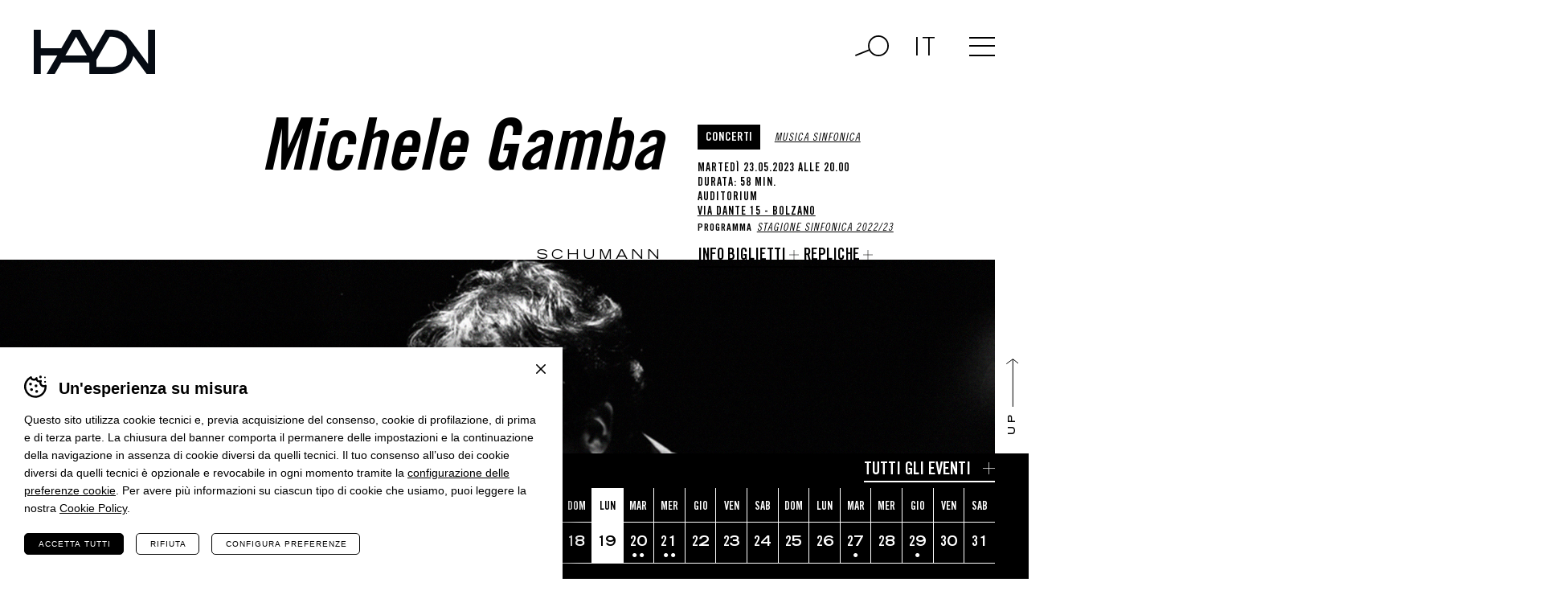

--- FILE ---
content_type: text/html; charset=UTF-8
request_url: https://www.haydn.it/eventi/michele-gamba
body_size: 13798
content:
<!DOCTYPE html>
<html lang="it-IT" class="no-js">
<head>
    <meta http-equiv="Content-Type" content="text/html; charset=utf-8" />
    		<meta name="viewport" content="width=device-width,initial-scale=1,user-scalable=yes" />
	    <meta name="format-detection" content="telephone=no" />
    			<!-- Google Tag Manager -->
			<script>(function(w,d,s,l,i){w[l]=w[l]||[];w[l].push({'gtm.start':
			new Date().getTime(),event:'gtm.js'});var f=d.getElementsByTagName(s)[0],
			j=d.createElement(s),dl=l!='dataLayer'?'&l='+l:'';j.async=true;j.src=
			'https://www.googletagmanager.com/gtm.js?id='+i+dl;f.parentNode.insertBefore(j,f);
			})(window,document,'script','dataLayer', 'GTM-WZBFTN9' );</script>
			<!-- End Google Tag Manager -->
		<meta name='robots' content='index, follow, max-image-preview:large, max-snippet:-1, max-video-preview:-1' />
<link rel="alternate" hreflang="it" href="https://www.haydn.it/eventi/michele-gamba" />
<link rel="alternate" hreflang="de" href="https://www.haydn.it/de/veranstaltungen/michele-gamba" />
<link rel="alternate" hreflang="en" href="https://www.haydn.it/en/events/michele-gamba" />
<link rel="alternate" hreflang="x-default" href="https://www.haydn.it/eventi/michele-gamba" />
<link rel="alternate" hreflang="x-default" href="https://www.haydn.it/eventi/michele-gamba" />

	<!-- This site is optimized with the Yoast SEO plugin v26.2 - https://yoast.com/wordpress/plugins/seo/ -->
	<title>Michele Gamba | Fondazione Haydn</title>
	<meta name="description" content="Come già per Beethoven e per Mendelssohn, anche per Schumann l’ouverture è un’opera fondamentalmente autonoma, che in alcuni casi non “apre” nulla, ma..." />
	<meta property="og:locale" content="it_IT" />
	<meta property="og:type" content="article" />
	<meta property="og:title" content="Michele Gamba | Fondazione Haydn" />
	<meta property="og:description" content="Come già per Beethoven e per Mendelssohn, anche per Schumann l’ouverture è un’opera fondamentalmente autonoma, che in alcuni casi non “apre” nulla, ma diventa un brano sinfonico a sé. È questo il caso delle ouverture La sposa di Messina (da Schiller) ed Hermann und Dorothea (da Goethe), in cui fa capolino la Marsigliese in omaggio [&hellip;]" />
	<meta property="og:url" content="https://www.haydn.it/eventi/michele-gamba" />
	<meta property="og:site_name" content="Fondazione Haydn" />
	<meta property="og:image" content="https://www.haydn.it/wp-content/uploads/2022/05/HAYDN_2022_StagioneSinfonica_22-23_Sito_Direttori_Gamba_1200x1200.jpg" />
	<meta property="og:image:width" content="1200" />
	<meta property="og:image:height" content="1200" />
	<meta property="og:image:type" content="image/jpeg" />
	<meta name="twitter:card" content="summary_large_image" />
	<meta name="twitter:image" content="https://www.haydn.it/wp-content/uploads/2022/05/HAYDN_2022_StagioneSinfonica_22-23_Sito_Direttori_Gamba_1200x1200.jpg" />
	<meta name="twitter:label1" content="Tempo di lettura stimato" />
	<meta name="twitter:data1" content="2 minuti" />
	<script type="application/ld+json" class="yoast-schema-graph">{"@context":"https://schema.org","@graph":[{"@type":"WebPage","@id":"https://www.haydn.it/eventi/michele-gamba","url":"https://www.haydn.it/eventi/michele-gamba","name":"Michele Gamba | Fondazione Haydn","isPartOf":{"@id":"https://www.haydn.it/#website"},"primaryImageOfPage":{"@id":"https://www.haydn.it/eventi/michele-gamba#primaryimage"},"image":{"@id":"https://www.haydn.it/eventi/michele-gamba#primaryimage"},"thumbnailUrl":"https://www.haydn.it/wp-content/uploads/2022/05/HAYDN_2022_StagioneSinfonica_22-23_Sito_Direttori_Gamba_1200x1200.jpg","datePublished":"2026-01-19T02:01:37+00:00","breadcrumb":{"@id":"https://www.haydn.it/eventi/michele-gamba#breadcrumb"},"inLanguage":"it-IT","potentialAction":[{"@type":"ReadAction","target":["https://www.haydn.it/eventi/michele-gamba"]}]},{"@type":"ImageObject","inLanguage":"it-IT","@id":"https://www.haydn.it/eventi/michele-gamba#primaryimage","url":"https://www.haydn.it/wp-content/uploads/2022/05/HAYDN_2022_StagioneSinfonica_22-23_Sito_Direttori_Gamba_1200x1200.jpg","contentUrl":"https://www.haydn.it/wp-content/uploads/2022/05/HAYDN_2022_StagioneSinfonica_22-23_Sito_Direttori_Gamba_1200x1200.jpg","width":1200,"height":1200},{"@type":"BreadcrumbList","@id":"https://www.haydn.it/eventi/michele-gamba#breadcrumb","itemListElement":[{"@type":"ListItem","position":1,"name":"Home","item":"https://www.haydn.it/"},{"@type":"ListItem","position":2,"name":"Eventi","item":"https://www.haydn.it/eventi"},{"@type":"ListItem","position":3,"name":"Michele Gamba"}]},{"@type":"WebSite","@id":"https://www.haydn.it/#website","url":"https://www.haydn.it/","name":"Fondazione Haydn","description":"Fondazione Haydn Stiftung","potentialAction":[{"@type":"SearchAction","target":{"@type":"EntryPoint","urlTemplate":"https://www.haydn.it/?s={search_term_string}"},"query-input":{"@type":"PropertyValueSpecification","valueRequired":true,"valueName":"search_term_string"}}],"inLanguage":"it-IT"}]}</script>
	<!-- / Yoast SEO plugin. -->


<style id='classic-theme-styles-inline-css' type='text/css'>
/*! This file is auto-generated */
.wp-block-button__link{color:#fff;background-color:#32373c;border-radius:9999px;box-shadow:none;text-decoration:none;padding:calc(.667em + 2px) calc(1.333em + 2px);font-size:1.125em}.wp-block-file__button{background:#32373c;color:#fff;text-decoration:none}
</style>
<style id='global-styles-inline-css' type='text/css'>
:root{--wp--preset--aspect-ratio--square: 1;--wp--preset--aspect-ratio--4-3: 4/3;--wp--preset--aspect-ratio--3-4: 3/4;--wp--preset--aspect-ratio--3-2: 3/2;--wp--preset--aspect-ratio--2-3: 2/3;--wp--preset--aspect-ratio--16-9: 16/9;--wp--preset--aspect-ratio--9-16: 9/16;--wp--preset--color--black: #000000;--wp--preset--color--cyan-bluish-gray: #abb8c3;--wp--preset--color--white: #ffffff;--wp--preset--color--pale-pink: #f78da7;--wp--preset--color--vivid-red: #cf2e2e;--wp--preset--color--luminous-vivid-orange: #ff6900;--wp--preset--color--luminous-vivid-amber: #fcb900;--wp--preset--color--light-green-cyan: #7bdcb5;--wp--preset--color--vivid-green-cyan: #00d084;--wp--preset--color--pale-cyan-blue: #8ed1fc;--wp--preset--color--vivid-cyan-blue: #0693e3;--wp--preset--color--vivid-purple: #9b51e0;--wp--preset--gradient--vivid-cyan-blue-to-vivid-purple: linear-gradient(135deg,rgba(6,147,227,1) 0%,rgb(155,81,224) 100%);--wp--preset--gradient--light-green-cyan-to-vivid-green-cyan: linear-gradient(135deg,rgb(122,220,180) 0%,rgb(0,208,130) 100%);--wp--preset--gradient--luminous-vivid-amber-to-luminous-vivid-orange: linear-gradient(135deg,rgba(252,185,0,1) 0%,rgba(255,105,0,1) 100%);--wp--preset--gradient--luminous-vivid-orange-to-vivid-red: linear-gradient(135deg,rgba(255,105,0,1) 0%,rgb(207,46,46) 100%);--wp--preset--gradient--very-light-gray-to-cyan-bluish-gray: linear-gradient(135deg,rgb(238,238,238) 0%,rgb(169,184,195) 100%);--wp--preset--gradient--cool-to-warm-spectrum: linear-gradient(135deg,rgb(74,234,220) 0%,rgb(151,120,209) 20%,rgb(207,42,186) 40%,rgb(238,44,130) 60%,rgb(251,105,98) 80%,rgb(254,248,76) 100%);--wp--preset--gradient--blush-light-purple: linear-gradient(135deg,rgb(255,206,236) 0%,rgb(152,150,240) 100%);--wp--preset--gradient--blush-bordeaux: linear-gradient(135deg,rgb(254,205,165) 0%,rgb(254,45,45) 50%,rgb(107,0,62) 100%);--wp--preset--gradient--luminous-dusk: linear-gradient(135deg,rgb(255,203,112) 0%,rgb(199,81,192) 50%,rgb(65,88,208) 100%);--wp--preset--gradient--pale-ocean: linear-gradient(135deg,rgb(255,245,203) 0%,rgb(182,227,212) 50%,rgb(51,167,181) 100%);--wp--preset--gradient--electric-grass: linear-gradient(135deg,rgb(202,248,128) 0%,rgb(113,206,126) 100%);--wp--preset--gradient--midnight: linear-gradient(135deg,rgb(2,3,129) 0%,rgb(40,116,252) 100%);--wp--preset--font-size--small: 13px;--wp--preset--font-size--medium: 20px;--wp--preset--font-size--large: 36px;--wp--preset--font-size--x-large: 42px;--wp--preset--spacing--20: 0.44rem;--wp--preset--spacing--30: 0.67rem;--wp--preset--spacing--40: 1rem;--wp--preset--spacing--50: 1.5rem;--wp--preset--spacing--60: 2.25rem;--wp--preset--spacing--70: 3.38rem;--wp--preset--spacing--80: 5.06rem;--wp--preset--shadow--natural: 6px 6px 9px rgba(0, 0, 0, 0.2);--wp--preset--shadow--deep: 12px 12px 50px rgba(0, 0, 0, 0.4);--wp--preset--shadow--sharp: 6px 6px 0px rgba(0, 0, 0, 0.2);--wp--preset--shadow--outlined: 6px 6px 0px -3px rgba(255, 255, 255, 1), 6px 6px rgba(0, 0, 0, 1);--wp--preset--shadow--crisp: 6px 6px 0px rgba(0, 0, 0, 1);}:where(.is-layout-flex){gap: 0.5em;}:where(.is-layout-grid){gap: 0.5em;}body .is-layout-flex{display: flex;}.is-layout-flex{flex-wrap: wrap;align-items: center;}.is-layout-flex > :is(*, div){margin: 0;}body .is-layout-grid{display: grid;}.is-layout-grid > :is(*, div){margin: 0;}:where(.wp-block-columns.is-layout-flex){gap: 2em;}:where(.wp-block-columns.is-layout-grid){gap: 2em;}:where(.wp-block-post-template.is-layout-flex){gap: 1.25em;}:where(.wp-block-post-template.is-layout-grid){gap: 1.25em;}.has-black-color{color: var(--wp--preset--color--black) !important;}.has-cyan-bluish-gray-color{color: var(--wp--preset--color--cyan-bluish-gray) !important;}.has-white-color{color: var(--wp--preset--color--white) !important;}.has-pale-pink-color{color: var(--wp--preset--color--pale-pink) !important;}.has-vivid-red-color{color: var(--wp--preset--color--vivid-red) !important;}.has-luminous-vivid-orange-color{color: var(--wp--preset--color--luminous-vivid-orange) !important;}.has-luminous-vivid-amber-color{color: var(--wp--preset--color--luminous-vivid-amber) !important;}.has-light-green-cyan-color{color: var(--wp--preset--color--light-green-cyan) !important;}.has-vivid-green-cyan-color{color: var(--wp--preset--color--vivid-green-cyan) !important;}.has-pale-cyan-blue-color{color: var(--wp--preset--color--pale-cyan-blue) !important;}.has-vivid-cyan-blue-color{color: var(--wp--preset--color--vivid-cyan-blue) !important;}.has-vivid-purple-color{color: var(--wp--preset--color--vivid-purple) !important;}.has-black-background-color{background-color: var(--wp--preset--color--black) !important;}.has-cyan-bluish-gray-background-color{background-color: var(--wp--preset--color--cyan-bluish-gray) !important;}.has-white-background-color{background-color: var(--wp--preset--color--white) !important;}.has-pale-pink-background-color{background-color: var(--wp--preset--color--pale-pink) !important;}.has-vivid-red-background-color{background-color: var(--wp--preset--color--vivid-red) !important;}.has-luminous-vivid-orange-background-color{background-color: var(--wp--preset--color--luminous-vivid-orange) !important;}.has-luminous-vivid-amber-background-color{background-color: var(--wp--preset--color--luminous-vivid-amber) !important;}.has-light-green-cyan-background-color{background-color: var(--wp--preset--color--light-green-cyan) !important;}.has-vivid-green-cyan-background-color{background-color: var(--wp--preset--color--vivid-green-cyan) !important;}.has-pale-cyan-blue-background-color{background-color: var(--wp--preset--color--pale-cyan-blue) !important;}.has-vivid-cyan-blue-background-color{background-color: var(--wp--preset--color--vivid-cyan-blue) !important;}.has-vivid-purple-background-color{background-color: var(--wp--preset--color--vivid-purple) !important;}.has-black-border-color{border-color: var(--wp--preset--color--black) !important;}.has-cyan-bluish-gray-border-color{border-color: var(--wp--preset--color--cyan-bluish-gray) !important;}.has-white-border-color{border-color: var(--wp--preset--color--white) !important;}.has-pale-pink-border-color{border-color: var(--wp--preset--color--pale-pink) !important;}.has-vivid-red-border-color{border-color: var(--wp--preset--color--vivid-red) !important;}.has-luminous-vivid-orange-border-color{border-color: var(--wp--preset--color--luminous-vivid-orange) !important;}.has-luminous-vivid-amber-border-color{border-color: var(--wp--preset--color--luminous-vivid-amber) !important;}.has-light-green-cyan-border-color{border-color: var(--wp--preset--color--light-green-cyan) !important;}.has-vivid-green-cyan-border-color{border-color: var(--wp--preset--color--vivid-green-cyan) !important;}.has-pale-cyan-blue-border-color{border-color: var(--wp--preset--color--pale-cyan-blue) !important;}.has-vivid-cyan-blue-border-color{border-color: var(--wp--preset--color--vivid-cyan-blue) !important;}.has-vivid-purple-border-color{border-color: var(--wp--preset--color--vivid-purple) !important;}.has-vivid-cyan-blue-to-vivid-purple-gradient-background{background: var(--wp--preset--gradient--vivid-cyan-blue-to-vivid-purple) !important;}.has-light-green-cyan-to-vivid-green-cyan-gradient-background{background: var(--wp--preset--gradient--light-green-cyan-to-vivid-green-cyan) !important;}.has-luminous-vivid-amber-to-luminous-vivid-orange-gradient-background{background: var(--wp--preset--gradient--luminous-vivid-amber-to-luminous-vivid-orange) !important;}.has-luminous-vivid-orange-to-vivid-red-gradient-background{background: var(--wp--preset--gradient--luminous-vivid-orange-to-vivid-red) !important;}.has-very-light-gray-to-cyan-bluish-gray-gradient-background{background: var(--wp--preset--gradient--very-light-gray-to-cyan-bluish-gray) !important;}.has-cool-to-warm-spectrum-gradient-background{background: var(--wp--preset--gradient--cool-to-warm-spectrum) !important;}.has-blush-light-purple-gradient-background{background: var(--wp--preset--gradient--blush-light-purple) !important;}.has-blush-bordeaux-gradient-background{background: var(--wp--preset--gradient--blush-bordeaux) !important;}.has-luminous-dusk-gradient-background{background: var(--wp--preset--gradient--luminous-dusk) !important;}.has-pale-ocean-gradient-background{background: var(--wp--preset--gradient--pale-ocean) !important;}.has-electric-grass-gradient-background{background: var(--wp--preset--gradient--electric-grass) !important;}.has-midnight-gradient-background{background: var(--wp--preset--gradient--midnight) !important;}.has-small-font-size{font-size: var(--wp--preset--font-size--small) !important;}.has-medium-font-size{font-size: var(--wp--preset--font-size--medium) !important;}.has-large-font-size{font-size: var(--wp--preset--font-size--large) !important;}.has-x-large-font-size{font-size: var(--wp--preset--font-size--x-large) !important;}
:where(.wp-block-post-template.is-layout-flex){gap: 1.25em;}:where(.wp-block-post-template.is-layout-grid){gap: 1.25em;}
:where(.wp-block-columns.is-layout-flex){gap: 2em;}:where(.wp-block-columns.is-layout-grid){gap: 2em;}
:root :where(.wp-block-pullquote){font-size: 1.5em;line-height: 1.6;}
</style>
<link rel='stylesheet' id='cooke_madeincima_main-css' href='https://www.haydn.it/wp-content/plugins/cookie-madeincima/cookie-madeincima.css?ver=6.8.3' type='text/css' media='all' />
<link rel='stylesheet' id='style-css' href='https://www.haydn.it/wp-content/themes/haydn/style.css?ver=3a18e2789e8c76d519b8060d8c9f186ca9479c29' type='text/css' media='all' />
<link rel='stylesheet' id='stile-ado-css' href='https://www.haydn.it/wp-content/themes/haydn/stile-ado.css?ver=696e394c074b8' type='text/css' media='all' />
<link rel='stylesheet' id='flickity-css' href='https://www.haydn.it/wp-content/themes/haydn/css/vendors/flickity.min.css?ver=2.2.2' type='text/css' media='all' />
<link rel='stylesheet' id='jquery.fancybox-css' href='https://www.haydn.it/wp-content/themes/haydn/css/vendors/jquery.fancybox.css?ver=3.5.7' type='text/css' media='all' />
<link rel='stylesheet' id='flatpickr-css' href='https://www.haydn.it/wp-content/themes/haydn/css/vendors/flatpickr.min.css?ver=4.6.9' type='text/css' media='all' />
<script type="text/javascript" id="wpml-cookie-js-extra">
/* <![CDATA[ */
var wpml_cookies = {"wp-wpml_current_language":{"value":"it","expires":1,"path":"\/"}};
var wpml_cookies = {"wp-wpml_current_language":{"value":"it","expires":1,"path":"\/"}};
/* ]]> */
</script>
<script type="text/javascript" src="https://www.haydn.it/wp-content/plugins/sitepress-multilingual-cms/res/js/cookies/language-cookie.js?ver=484900" id="wpml-cookie-js" defer="defer" data-wp-strategy="defer"></script>
<script type="text/javascript" src="https://www.haydn.it/wp-content/themes/haydn/js/jquery.min.js?ver=3.2.1" id="jquery-js"></script>
<script type="text/javascript" id="cookie_madeincima_main-js-extra">
/* <![CDATA[ */
var config = {"currentPolicyVersion":"d01fc6c82fe9d3f7d773","cookieUserUniqueID":"2d8a1214c67c0b08c382","cookieName":"cm_cookie_fondazione-haydn","cookieUrlSite":"https:\/\/www.haydn.it","cookieAjaxEndpoint":"https:\/\/www.haydn.it\/wp-admin\/admin-ajax.php","cookieAjaxPrintFunction":"mc_print_cookie_notice_preferences","cookiePrivacyUrl":"","cookiePosition":"top","cookieActivation":"a","cookieMainContainerClasses":"","cookieBodyClasses":"","cookieOnlyTech":"","cookieSiteMode":"live","cookieTracker":"google_tag_manager","cookieErrorMessage":"This content is disabled because you didn't authorize cookies.","cookieDefaultLanguage":"it","cookieCurrentLanguage":"it","cookieCatGranulari":"","cookieUserPreferencesNonce":"b3d2b02bac"};
var cm_cookies_map = {"6841":{"script_id":"6841","event":"mic_activator_prima_parte","monitor_id":"","cookies":{"6842":{"status":true},"6870":{"status":true}}},"6840":{"script_id":"6840","event":"mic_activator_facebook_pixel","monitor_id":"588364189232968","cookies":{"6858":{"status":false}}},"6834":{"script_id":"6834","event":"mic_activator_vimeo","monitor_id":"","cookies":{"12164":{"status":true},"12166":{"status":true},"12165":{"status":true}}},"6914":{"script_id":"6914","event":"mic_activator_prima_parte","monitor_id":"","cookies":{"6902":{"status":true},"6908":{"status":true}}},"6901":{"script_id":"6901","event":"mic_activator_facebook_pixel","monitor_id":"588364189232968","cookies":{"6912":{"status":false}}},"12773":{"script_id":"12773","event":"mic_activator_prima_parte","monitor_id":"","cookies":{"12766":{"status":true},"12775":{"status":true}}},"12772":{"script_id":"12772","event":"mic_activator_facebook_pixel","monitor_id":"588364189232968","cookies":{"12774":{"status":false}}}};
var cm_cookies_hashed = ["ade265bad3dbcbaf107698020005ca5a"];
/* ]]> */
</script>
<script type="text/javascript" src="https://www.haydn.it/wp-content/plugins/cookie-madeincima/cookie-madeincima.jquery.js?ver=6.8.3" id="cookie_madeincima_main-js"></script>
<link rel="https://api.w.org/" href="https://www.haydn.it/wp-json/" /><link rel="alternate" title="oEmbed (JSON)" type="application/json+oembed" href="https://www.haydn.it/wp-json/oembed/1.0/embed?url=https%3A%2F%2Fwww.haydn.it%2Feventi%2Fmichele-gamba" />
<link rel="alternate" title="oEmbed (XML)" type="text/xml+oembed" href="https://www.haydn.it/wp-json/oembed/1.0/embed?url=https%3A%2F%2Fwww.haydn.it%2Feventi%2Fmichele-gamba&#038;format=xml" />
<meta name="theme-color" content="#000000"><link rel="icon" href="https://www.haydn.it/wp-content/uploads/2021/05/cropped-favicon-32x32.jpg" sizes="32x32" />
<link rel="icon" href="https://www.haydn.it/wp-content/uploads/2021/05/cropped-favicon-192x192.jpg" sizes="192x192" />
<link rel="apple-touch-icon" href="https://www.haydn.it/wp-content/uploads/2021/05/cropped-favicon-180x180.jpg" />
<meta name="msapplication-TileImage" content="https://www.haydn.it/wp-content/uploads/2021/05/cropped-favicon-270x270.jpg" />
</head>
<body class="wp-singular event-template-default single single-event postid-8005 wp-theme-haydn lang-it">
	<ul class="screenreader-menu">
		<li><a href="#main-menu">Vai al menu principale</a></li>
		<li><a href="#main">Vai al contenuto principale</a></li>
	</ul>
			<header class="header">
			<div class="aux">
									<a class="logo" href="https://www.haydn.it">Haydn</a>
													<div class="header-actions-container">
						<div class="search-container-trigger"></div>
						<div class="search-container hide">
							<form role="search" method="get" class="search-form" action="https://www.haydn.it/">
		<input type="search" value="" id="search-form-696e394c0aca3" class="search-field" placeholder="Cerca nel sito..." name="s" required>
    <label for="search-form-696e394c0aca3" class="screen-reader-text">Cerca</label>        
    <input type="submit" value="Cerca" class="form_button">
</form>
						</div>
						<div class="language-switcher-container">
											<nav class="language-switcher lang-dropdown">
					<span class="active lang-dropdown-trigger">it</span>					<ul class="header-langs lang-dropdown-list">
						<li><a href="https://www.haydn.it/de/veranstaltungen/michele-gamba">de</a></li><li><a href="https://www.haydn.it/en/events/michele-gamba">en</a></li>					</ul>
				</nav>
									</div>
						<span class="menu-trigger icon-hamburger">
							<span class="icon">Menu</span>
						</span>
					</div>
					<div class="menu-container">
						<div class="menu-inner">
							<nav id="main-menu" class="main-menu"><ul id="menu-main-menu-it" class="menu"><li id="menu-item-35" class="menu-item menu-item-type-custom menu-item-object-custom menu-item-home menu-item-35"><a href="https://www.haydn.it/" title="Home">Home</a></li>
<li id="menu-item-2133" class="menu-item menu-item-type-post_type menu-item-object-page menu-item-2133"><a href="https://www.haydn.it/concerti" title="Concerti">Concerti</a></li>
<li id="menu-item-2149" class="menu-item menu-item-type-post_type menu-item-object-page menu-item-2149"><a href="https://www.haydn.it/opera" title="Opera">Opera</a></li>
<li id="menu-item-2148" class="menu-item menu-item-type-post_type menu-item-object-page menu-item-2148"><a href="https://www.haydn.it/danza" title="Danza">Danza</a></li>
<li id="menu-item-5924" class="menu-item menu-item-type-post_type menu-item-object-page menu-item-5924"><a href="https://www.haydn.it/education" title="Education">Education</a></li>
<li id="menu-item-2151" class="menu-item menu-item-type-post_type menu-item-object-page menu-item-2151"><a href="https://www.haydn.it/fondazione" title="Fondazione">Fondazione</a></li>
<li id="menu-item-383" class="menu-item menu-item-type-post_type menu-item-object-page menu-item-383"><a href="https://www.haydn.it/orchestra" title="Orchestra">Orchestra</a></li>
<li id="menu-item-2153" class="menu-item menu-item-type-post_type menu-item-object-page menu-item-2153"><a href="https://www.haydn.it/biglietti-e-abbonamenti" title="Biglietti e abbonamenti">Biglietti e abbonamenti</a></li>
<li id="menu-item-6081" class="menu-item menu-item-type-post_type_archive menu-item-object-article menu-item-6081"><a href="https://www.haydn.it/blog" title="Blog">Blog</a></li>
</ul></nav><nav id="secondary-main-menu" class="secondary-main-menu"><ul id="menu-main-menu-secondario-it" class="menu"><li id="menu-item-3130" class="menu-item menu-item-type-post_type menu-item-object-page menu-item-3130"><a href="https://www.haydn.it/sostieni-la-cultura" title="Sostieni la cultura">Sostieni la cultura</a></li>
<li id="menu-item-17013" class="menu-item menu-item-type-custom menu-item-object-custom menu-item-17013"><a target="_blank" href="https://library.haydn.it/" title="Haydn Library">Haydn Library</a></li>
<li id="menu-item-5928" class="menu-item menu-item-type-post_type menu-item-object-page menu-item-5928"><a href="https://www.haydn.it/recordings" title="Recordings">Recordings</a></li>
<li id="menu-item-3258" class="menu-item menu-item-type-post_type menu-item-object-page menu-item-3258"><a href="https://www.haydn.it/press" title="Press">Press</a></li>
<li id="menu-item-3259" class="menu-item menu-item-type-post_type menu-item-object-page menu-item-3259"><a href="https://www.haydn.it/lavora-con-noi" title="Lavora con noi">Lavora con noi</a></li>
<li id="menu-item-3260" class="menu-item menu-item-type-post_type menu-item-object-page menu-item-3260"><a href="https://www.haydn.it/contatti" title="Contatti">Contatti</a></li>
</ul></nav>						</div>
													<a class="event-calendar-link-container" href="https://www.haydn.it/eventi">
								<span class="inner">Calendario eventi</span>
							</a>
											</div>
							</div>
		</header>
		
	<main id="main" class="main">
		<div class="main-content">
			<div class="headings-container headings-type-3 headings-variant-3a" data-element-id="000000e9:000cb754" data-element-template="SINF">
		<div class="categories-container">
					<div class="categories event-area-container">
				<a href="https://www.haydn.it/eventi/area/concerti" class="single-category area-label dark-label">Concerti</a>
			</div>
					<ul class="event-genres-list event-genres-container">
									<li class="single-genre">
						<a href="https://www.haydn.it/eventi/genere/musica-sinfonica">Musica sinfonica</a>
					</li>
							</ul>
			</div>
	<div class="main-title-container">
					<h1 class="main-title">Michele Gamba</h1>
					<div class="subtitle-container">
									<p class="subtitle">Schumann</p>
							</div>
			</div>

		<div class="main-banner-container banner-single-event">
					<div class="main-banner proportion-container image-vertical main-banner-mobile">
										<div class="item">
														<div class="image-container image-icon image-icon-2">
								<img width="1200" height="1200" src="https://www.haydn.it/wp-content/uploads/2022/05/HAYDN_2022_StagioneSinfonica_22-23_Sito_Direttori_Gamba_1200x1200.jpg" class="attachment-full size-full" alt="HAYDN_2022_StagioneSinfonica_22-23_Sito_Direttori_Gamba_1200x1200" loading="lazy" decoding="async" srcset="https://www.haydn.it/wp-content/uploads/2022/05/HAYDN_2022_StagioneSinfonica_22-23_Sito_Direttori_Gamba_1200x1200.jpg 1200w, https://www.haydn.it/wp-content/uploads/2022/05/HAYDN_2022_StagioneSinfonica_22-23_Sito_Direttori_Gamba_1200x1200-150x150.jpg 150w, https://www.haydn.it/wp-content/uploads/2022/05/HAYDN_2022_StagioneSinfonica_22-23_Sito_Direttori_Gamba_1200x1200-700x700.jpg 700w, https://www.haydn.it/wp-content/uploads/2022/05/HAYDN_2022_StagioneSinfonica_22-23_Sito_Direttori_Gamba_1200x1200-1000x1000.jpg 1000w" sizes="(max-width: 1200px) 100vw, 1200px" />							</div>
						</div>
												</div>
			</div>
	<div class="info-container">
			<div class="categories-container">
					<div class="categories event-area-container">
				<a href="https://www.haydn.it/eventi/area/concerti" class="single-category area-label dark-label">Concerti</a>
			</div>
					<ul class="event-genres-list event-genres-container">
									<li class="single-genre">
						<a href="https://www.haydn.it/eventi/genere/musica-sinfonica">Musica sinfonica</a>
					</li>
							</ul>
			</div>
			<div class="date-address-container">
									<p class="date">Martedì 23.05.2023 alle 20.00</p>
									<p class="event-duration">Durata: 58 min.</p>
									<p class="place">Auditorium</p>
									<p class="address"><a target="_blank" href="https://www.google.com/maps?q=46.4960570,11.3498130">Via Dante 15 - Bolzano</a></p>
							</div>
					<div class="event-genres-program-container">
									<dl class="event-genres-container">
						<dt class="label">Programma</dt>
						<dd class="value">
							<a href="https://www.haydn.it/programmi/stagione-sinfonica" class="single-link">Stagione Sinfonica 2022/23</a>
						</dd>
					</dl>
							</div>
					<div class="booking-info-link-container">
									<a href="#booking-info" class="scroll-link">Info biglietti</a>
									<a href="https://www.haydn.it/eventi/area/concerti/?repliche=michele-gamba" class="reprise">Repliche</a>
							</div>
					</div>
</div>
	<div class="main-banner-container banner-single-event">
					<div class="main-banner proportion-container image-horizontal main-banner-desktop">
										<div class="item">
														<div class="image-container image-icon image-icon-2">
								<img width="2250" height="1070" src="https://www.haydn.it/wp-content/uploads/2022/05/HAYDN_2022_StagioneSinfonica_22-23_Sito_Direttori_Gamba_2250x1070-1.jpg" class="attachment-full size-full" alt="HAYDN_2022_StagioneSinfonica_22-23_Sito_Direttori_Gamba_2250x1070" loading="lazy" data-img-prop="2.1028037383178" decoding="async" />							</div>
						</div>
												</div>
			</div>
<div id="calendar" class="sticky">
	<div class="full-bar-calendar-container trigger-calendar">
		<div class="full-bar bar-dark">Calendario eventi</div>
	</div>
	<div class="inner-calendar-container">
		<div class="placeholder"></div>
		<div class="events-container">
			<div class="events-container-inner">
							</div>
			<span class="close close-tooltip">Chiudi</span>
		</div>
	</div>
	<div class="full-bar-event-archive-container">
		<a href="https://www.haydn.it/eventi" class="item">Tutti gli eventi</a>
	</div>
</div>			<div class="content content-event">
					<div class="text-with-title-container event-inner-program-container">
					<div class="title-container">
				<h2 class="title-93">Programma</h2>
			</div>
					<div class="text-container">
									<div class="text"><ul class="event-inner-program-list"><li class="single-event-inner-program"><p class="program-label composer-author">Robert Schumann: </p><p class="program-value opus-title"><span class="opus-title">Ouverture da "Hermann e Dorotea", op. 136</span></p></li><li class="single-event-inner-program"><p class="program-label composer-author">Robert Schumann: </p><p class="program-value opus-title"><span class="opus-title">Concerto per violoncello in la minore op. 129</span></p></li><li class="single-event-inner-program"><p class="program-label composer-author">Robert Schumann: </p><p class="program-value opus-title"><span class="opus-title">Ouverture da" La sposa di Messina", op. 100</span></p></li><li class="single-event-inner-program"><p class="program-label composer-author">Robert Schumann: </p><p class="program-value opus-title"><span class="opus-title">Ouverture da "Scene dal Faust di Goethe"</span></p></li><li class="single-event-inner-program"><p class="program-label composer-author">Robert Schumann: </p><p class="program-value opus-title"><span class="opus-title">Ouverture da "Genoveva", op. 81</span></p></li></ul></div>
							</div>
			</div>
	<div class="text-with-title-container event-inner-cast-container lines-after">
					<div class="title-container">
				<h2 class="title-93">Cast</h2>
			</div>
					<div class="text-container">
									<div class="text"><ul class="event-inner-cast-group-list"><li class="single-event-cast"><p class="cast-role">Direzione D'Orchestra</p><p class="cast-name"><a href="#" class="popup-trigger" data-popup-target="popup-19576">Michele Gamba</a></p></li><li class="single-event-cast"><p class="cast-role">Violoncello</p><p class="cast-name">Sandro Laffranchini</p></li><li class="single-event-cast"><p class="cast-role">Orchestra</p><p class="cast-name"><a href="#" class="popup-trigger" data-popup-target="popup-2639">Orchestra Haydn di Bolzano e Trento</a></p></li></ul></div>
							</div>
			</div>
	<div class="text-with-title-container event-inner-description-container columns description-container-to-clamp description-clamped">
					<div class="title-container">
				<h2 class="title-93">Descrizione</h2>
			</div>
					<div class="text-container">
									<div class="text">Come già per Beethoven e per Mendelssohn, anche per Schumann l’ouverture è un’opera fondamentalmente autonoma, che in alcuni casi non “apre” nulla, ma diventa un brano sinfonico a sé. È questo il caso delle ouverture La sposa di Messina (da Schiller) ed Hermann und Dorothea (da Goethe), in cui fa capolino la Marsigliese in omaggio ai grandi ideali della Rivoluzione Francese. Goethe torna nelle Scene dal Faust, in cui Schumann si confronta con un progetto accarezzato già da giovane e su cui lavorò per quasi 10 anni. Altro lavoro sofferto, seppur relativamente rapido, fu la Genoveva, l’unica opera lirica di Schumann. Il libretto di Reinick è tratto dalla rilettura romantica della figura medievale di Genoveffa, donna a torto ripudiata che trova salvezza nella natura. L’incontro tra Schumann ed Hebbel, la cui tragedia fornì la base per il libretto, fu quasi surreale: ammiratori l’uno dell’altro, quando i due furono l’uno di fronte all’altro, passarono quindici minuti a fissarsi senza aprire bocca, per poi alzarsi, salutarsi e non rincontrarsi mai più. A completare questo programma schumanniano, Michele Gamba dirige il celebre Concerto per violoncello e orchestra con Sandro Laffranchini, primo violoncello del Teatro alla Scala. Composto nel 1850 in un periodo di grande felicità creativa, bastarono meno di 20 giorni a Schumann per scrivere e orchestrare l’intero Concerto. Schumann non ebbe mai modo di ascoltarlo dal vivo: nel 1854 venne internato nel manicomio di Endenich dopo il tentato suicidio. Non ne uscirà fino alla morte, avvenuta nel ’56, a soli 46 anni.</div>
							</div>
					<div class="links-list-container">
									<span class="find-out-more main-link description-toggle">Scopri di più</span>
									
			</div>			
			</div>
	<div class="text-with-title-container event-inner-ticket-info-container" id="booking-info">
					<div class="title-container">
				<h2 class="title-93">Info biglietti</h2>
			</div>
					<div class="text-container">
									<div class="text"><p class="event-prices">25€/15€/5€</p><p><P>Potete acquistare i biglietti online o alla biglietteria del Teatro Comunale di Bolzano. +39 0471 053800 <A href="mailto:info@ticket.bz.it">info@ticket.bz.it</A>. </P></p>
<div class="ticket-weblink-container"><a href="https://www.ticket.bz.it/application.aspx?id=5657" class="ticket-weblink" target="_blank">Acquista online</a></div></div>
							</div>
			</div>
	<div class="full-bar bar-dark full-bar-all-events">
		<div class="full-bar-all-events-inner">
			<a href="https://www.haydn.it/eventi" class="item">Tutti gli eventi</a>
		</div>
	</div>
			</div>
		</div>
			</main>
		<div class="block-featured-newsletter-container">
			<div class="reverse block-featured-container image-with-title-text-container">
							<a class="block-featured-container-inner" href="https://library.haydn.it/" target="_self">
					
				<div class="texts-container">
					<div class="title-subtitle-container">
													<div class="title-container">
								<h2>Scopri la nuova Haydn Library</h2>
							</div>
													<div class="subtitle-container">
								<h3 class="subtitle">La Storia della Fondazione Haydn per tutti</h3>
							</div>
													<div class="link-top-container">
								<span class="find-out-more main-link">Scopri</span>
							</div>
											</div>
					<div class="mobile-image-container image-container">
						<img width="700" height="700" src="https://www.haydn.it/wp-content/uploads/2024/02/Digital-Library-Violino-1550x700-1-700x700.jpg" class="attachment-700_700 size-700_700" alt="Digital Library Violino 1550x700" loading="lazy" decoding="async" srcset="https://www.haydn.it/wp-content/uploads/2024/02/Digital-Library-Violino-1550x700-1-700x700.jpg 700w, https://www.haydn.it/wp-content/uploads/2024/02/Digital-Library-Violino-1550x700-1-150x150.jpg 150w" sizes="(max-width: 700px) 100vw, 700px" />					</div>
					<div class="full-image-container image-container desktop-image-container">
						<img width="1550" height="700" src="https://www.haydn.it/wp-content/uploads/2024/02/Digital-Library-Violino-1550x700-1.jpg" class="attachment-full size-full" alt="Digital Library Violino 1550x700" loading="lazy" decoding="async" />					</div>	
					<div class="text-container text-container-external">
													<div class="text">
								<p>Scopri Haydn Library, il nuovo portale che custodisce il patrimonio storico-culturale della Fondazione. Un work in progress per preservarne e valorizzarne il passato, ma anche il futuro. </p>
							</div>
													<div class="links-list-container">
								<span class="find-out-more main-link">Vai a Haydn Library</span>
							</div>
											</div>
				</div>
							</a>
					</div>
			<div class="secondary block-featured-container image-with-title-text-container">
							<a class="block-featured-container-inner" href="https://www.haydn.it/sostieni-la-cultura" target="_self">
					
				<div class="texts-container">
					<div class="title-subtitle-container">
													<div class="title-container">
								<h2>Sostieni la cultura!</h2>
							</div>
													<div class="subtitle-container">
								<h3 class="subtitle">Un gesto prezioso di cui beneficiano tutti</h3>
							</div>
													<div class="link-top-container">
								<span class="find-out-more main-link">Scopri</span>
							</div>
											</div>
					<div class="mobile-image-container image-container">
						<img width="700" height="700" src="https://www.haydn.it/wp-content/uploads/2021/05/sostieni_la_cultura_1550x700-700x700.jpg" class="attachment-700_700 size-700_700" alt="Sostieni la cultura" loading="lazy" decoding="async" srcset="https://www.haydn.it/wp-content/uploads/2021/05/sostieni_la_cultura_1550x700-700x700.jpg 700w, https://www.haydn.it/wp-content/uploads/2021/05/sostieni_la_cultura_1550x700-150x150.jpg 150w" sizes="(max-width: 700px) 100vw, 700px" />					</div>
					<div class="full-image-container image-container desktop-image-container">
						<img width="1550" height="700" src="https://www.haydn.it/wp-content/uploads/2021/05/sostieni_la_cultura_1550x700.jpg" class="attachment-full size-full" alt="Sostieni la cultura" loading="lazy" decoding="async" />					</div>	
					<div class="text-container text-container-external">
													<div class="text">
								<p>Privati, associazioni o aziende possono sostenere la Fondazione Haydn in vari modi, dando un contributo prezioso per promuovere la qualità artistica nella nostra regione.</p>
							</div>
													<div class="links-list-container">
								<span class="find-out-more main-link">Scopri di più</span>
							</div>
											</div>
				</div>
							</a>
					</div>
			<div class="newsletter-cta-container with-teachers-area">
							<div class="inner full-bar bar-dark newsletter-cta-desktop"><a href="https://www.haydn.it/newsletter" class="item"><span>I migliori eventi Haydn nella tua e-mail! <span>Iscriviti alla newsletter!</span></span></a></div>
				<div class="inner newsletter-cta-mobile">
					<h2 class="title-40">I migliori<br>eventi Haydn<br>nella tua e-mail!</h2>
					<a class="find-out-more main-link" href="https://www.haydn.it/newsletter">Iscriviti alla newsletter!</a>
				</div>
							<div class="inner full-bar bar-dark teachers-area-cta-desktop"><a href="https://www.haydn.it/teachers-area" class="item"><span>Scopri il materiale didattico: <span>Entra nella Teachers’ Area</span></span></a></div>
				<div class="inner teachers-area-cta-mobile">
											<h2 class="title-40">Scopri il materiale didattico:</h2>
										
					<a class="find-out-more main-link" href="https://www.haydn.it/teachers-area">Entra nella Teachers’ Area</a>
				</div>
					</div>
	</div>			<footer class="footer">
				<div class="aux footer-aux">
					<div class="logo-container">
						<span class="logo"></span>
					</div>				
											<div class="social-menu-container">
							<nav id="social-menu" class="social-menu"><ul id="menu-social-menu-it" class="menu"><li id="menu-item-24" class="facebook menu-item menu-item-type-custom menu-item-object-custom menu-item-24"><a target="_blank" href="https://www.facebook.com/FondazioneHaydnStiftung/" title="Facebook">Facebook</a></li>
<li id="menu-item-25" class="instagram menu-item menu-item-type-custom menu-item-object-custom menu-item-25"><a target="_blank" href="https://www.instagram.com/fondazione_haydn_stiftung/" title="Instagram">Instagram</a></li>
<li id="menu-item-26" class="youtube menu-item menu-item-type-custom menu-item-object-custom menu-item-26"><a target="_blank" href="https://www.youtube.com/channel/UC8xun5tip3LqC8Hs-hnSi3w" title="YouTube">YouTube</a></li>
<li id="menu-item-27" class="twitter menu-item menu-item-type-custom menu-item-object-custom menu-item-27"><a target="_blank" href="https://twitter.com/fondazionehaydn" title="Twitter">Twitter</a></li>
</ul></nav>						</div>
												<div class="copyright-contacts-container">
																	<div class="copyright-container">
										<h3 class="copyright-title">Fondazione Haydn di Bolzano e Trento</h3>
									</div>
																	<div class="contacts-container">
																					<p class="contact-line contact-line-1">
												<span class="address contact-value">Via Gilm 1/A / I-39100 Bolzano</span>
											</p>
																					<p class="contact-line contact-line-2">
												<span class="telephone contact-value">+39 0471 975031</span>
											</p>
																					<p class="contact-line contact-line-3">
																									<a class="email contact-value" href="mailto:info@haydn.it">info@haydn.it</a>
																									<a class="pec contact-value" href="mailto:info@pec.haydn.it">info@pec.haydn.it</a>
																							</p>
																					<p class="contact-line contact-line-4">
												<span class="piva contact-value">P. IVA 00665790218</span>
											</p>
																			</div>
															</div>
												<div class="footer-menu-container">
							<nav id="footer-menu" class="footer-menu"><ul id="menu-footer-menu-it" class="menu"><li id="menu-item-31" class="menu-item menu-item-type-post_type_archive menu-item-object-amm_trasparente menu-item-31"><a href="https://www.haydn.it/amministrazione-trasparente" title="Amministrazione Trasparente">Amministrazione Trasparente</a></li>
<li id="menu-item-32" class="menu-item menu-item-type-post_type menu-item-object-page menu-item-32"><a href="https://www.haydn.it/contatti" title="Contatti">Contatti</a></li>
<li id="menu-item-33" class="menu-item menu-item-type-post_type menu-item-object-page menu-item-33"><a href="https://www.haydn.it/privacy-policy" title="Privacy">Privacy</a></li>
<li id="menu-item-34" class="menu-item menu-item-type-post_type menu-item-object-page menu-item-34"><a href="https://www.haydn.it/cookies" title="Cookies">Cookies</a></li>
<li id="menu-item-6871" class="cm-open-cookie-notice menu-item menu-item-type-custom menu-item-object-custom menu-item-6871"><a href="#" title="Preferenze cookie">Preferenze cookie</a></li>
<li id="menu-item-17104" class="menu-item menu-item-type-post_type menu-item-object-page menu-item-17104"><a href="https://www.haydn.it/whistleblowing" title="Whistleblowing">Whistleblowing</a></li>
</ul></nav>						</div>
										<div class="impressum-container">
						<p class="impressum-line">Concept&amp;Design <a href="https://www.plusco.it/" target="_blank">Plus Communications</a></p>
												<p class="impressum-line">Design&amp;Development <a href="https://www.madeincima.it/?utm_source=www.haydn.it&utm_medium=Text%2Blink&utm_campaign=Footer%2BLink" target="_blank">MADE IN CIMA</a></p>
					</div>
				</div>
				<div class="clearfix"></div>
			</footer>
			<div class="popups-container">
					<div class="popup popup-19576 popup-single-biografy">
				<div class="close-popup"></div>
				<div class="aux">
										<div class="popup-title-container">
						<h2 class="popup-title">Michele Gamba</h2>
					</div>
											<div class="popup-subtitles-container">
															<h3 class="popup-subtitle">Direzione D'Orchestra</h3>
													</div>
										<div class="popup-content">
														<div class="biography">Michele Gamba è nato a Milano. Dopo esperienze come assistente di Antonio Pappano e Daniel Barenboim, debutta al Covent Garden dirigendo Bastien und Bastienne e una versione scenica dei Folk Songs di Berio, quindi approda alla Staatsoper di Berlino. Gli impegni più recenti lo hanno portato sul podio del Maggio Musicale Fiorentino, della Staatsoper di Amburgo e Stoccarda, dell’Opera di Strasburgo, del Capitole di Tolosa, dell’Opera di Tel Aviv. Particolarmente attivo in ambito sinfonico e con uno spiccato interesse per la musica di oggi, è spesso alla guida di complessi come l’Orchestra Nazionale della Rai, la Tokyo Symphony Orchestra, l’Orchestra Sinfonica di Milano, il Divertimento Ensemble. Ha inaugurato il Festival Milano Musica nel 2019 dirigendo prime esecuzioni di autori come Francesconi, Saunders, Vacchi, Reich, Adès, Poppe. Alla Scala è stato protagonista di due Liederabend con il baritono Markus Werba e con membri della Filarmonica scaligera ha eseguito i due Quartetti di Mozart per pianoforte ed archi. Ha pubblicato con la violoncellista Martina Rudic il disco Correspondences, che accosta le Sonate di Bach a pagine di Berio e Boulez. Tra i più recenti impegni, le celebrazioni pucciniane con l’Orchestra Sinfonica Nazionale della Rai e un nuovo progetto di Marco Momi per Milano Musica, in collaborazione con l’IRCAM di Parigi.</div>
												</div>
				</div>
			</div>
					<div class="popup popup-2639 popup-single-biografy">
				<div class="close-popup"></div>
				<div class="aux">
										<div class="popup-title-container">
						<h2 class="popup-title">Orchestra Haydn di Bolzano e Trento</h2>
					</div>
											<div class="popup-subtitles-container">
															<h3 class="popup-subtitle">Orchestra</h3>
													</div>
										<div class="popup-content">
														<div class="biography"><p>L&#8217;Orchestra Haydn si è costituita nel 1960 per iniziativa dei Comuni e delle Province di Bolzano e di Trento. Il suo repertorio spazia dal barocco ai contemporanei. L&#8217;Orchestra Haydn ha preso parte a diversi festival internazionali, apparendo in Austria (a Bregenz, a Erl, al Mozarteum di Salisburgo e al Musikverein di Vienna), Germania, Giappone, Italia (al Maggio Musicale Fiorentino, alla Sagra Musicale Umbra di Perugia, al Rossini Opera Festival di Pesaro, ad Anima Mundi di Pisa, a MiTo SettembreMusica di Torino e alla Biennale Musica di Venezia), negli Stati Uniti d’America, in Svizzera e in Ungheria.<br />
Sul suo podio sono saliti, fra gli altri, direttori quali Claudio Abbado, Riccardo Chailly, Jesús López-Cobos, Sir Neville Marriner, Riccardo Muti, Sir Jeffrey Tate. Dopo la quasi trentennale guida di Andrea Mascagni, alla direzione artistica si sono avvicendati Hubert Stuppner, Gustav Kuhn, Daniele Spini e Giorgio Battistelli (dal 2021). </p>
</div>
												</div>
				</div>
			</div>
			</div>
<script type="speculationrules">
{"prefetch":[{"source":"document","where":{"and":[{"href_matches":"\/*"},{"not":{"href_matches":["\/wp-*.php","\/wp-admin\/*","\/wp-content\/uploads\/*","\/wp-content\/*","\/wp-content\/plugins\/*","\/wp-content\/themes\/haydn\/*","\/*\\?(.+)"]}},{"not":{"selector_matches":"a[rel~=\"nofollow\"]"}},{"not":{"selector_matches":".no-prefetch, .no-prefetch a"}}]},"eagerness":"conservative"}]}
</script>
<div class="cm-cookies"><div class="cm-cookies-inner" role="dialog" aria-modal="true" aria-label="Cookie notice"><p class="sr-only cookie-setting-alert" tabindex="-1">Banner cookie sito Fondazione Haydn - Impostare le preferenze cookie prima di navigare il sito</p><div class="cm-cookies-container cm-cookies-container-notice"><h2 class="cm-cookies-container-notice-title" id="cookie-banner-title">Un&#039;esperienza su misura</h2><p>Questo sito utilizza cookie tecnici e, previa acquisizione del consenso, cookie di profilazione, di prima e di terza parte. La chiusura del banner comporta il permanere delle impostazioni e la continuazione della navigazione in assenza di cookie diversi da quelli tecnici. Il tuo consenso all’uso dei cookie diversi da quelli tecnici è opzionale e revocabile in ogni momento tramite la <a href="#" class="cm-open-cookie-notice cm-open-cookie-notice-shortcode-type-link" aria-haspopup="dialog"><span class="cm-open-cookie-notice-span">configurazione delle preferenze cookie</span></a>. Per avere più informazioni su ciascun tipo di cookie che usiamo, puoi leggere la nostra <a href="https://www.haydn.it/cookies">Cookie Policy</a>.</p>
</div><div class="cm-cookies-container cm-cookies-container-preferences"><h2 class="cm-cookies-container-preferences-title" tabindex="-1">Configurazione preferenze cookie</h2><div class="cm-cookies-container-preferences-text">Da qui puoi dare o togliere il consenso all’installazione dei cookie utilizzati dal nostro sito web.</div><div class="cm-proprietaries-container"><div class="cm-proprietaries-container-single"><div class="cm-proprietaries-container-single-header"><h2 class="cm-proprietaries-container-title"  id="cm-proprietaries-title-248" aria-expanded="false" tabindex="0">Cookie tecnici necessari</h2><label for="cm-term-id-248" class="cm-cookie-label cm-cookie-label-disabled"  aria-hidden="true"><span class="sr-only">Attiva tutti i cookie di questa categoria</span><input type="checkbox" id="cm-term-id-248" class="cm-cookie-checkbox cm-cookie-checkbox-single-proprietary" checked="checked" disabled="disabled" /><span class="cm-cookie-label-slider parent"></span></label><p class="cm-cookie-tech-description" role="note">Sempre attivi</p><p aria-describedby="cm-proprietaries-title-248">I cookie tecnici necessari non possono essere disattivati in quanto senza questi il sito web non sarebbe in grado di funzionare correttamente. Li usiamo per fornirti i nostri servizi e contribuiscono ad abilitare funzionalità di base quali, ad esempio, la navigazione sulle pagine, la lingua preferita o l’accesso alle aree protette del sito.</p></div><div class="cm-scripts-container"><div class="cm-scripts-container-script-single"><div class="cm-scripts-container-script-single-cookies"><h3 class="cm-scripts-container-script-single-cookies-title" aria-label="Lista cookie di Prima parte - Numero cookie: 2" aria-expanded="false" tabindex="0">Prima parte<span class="cm-cookies-counter" title="Numero cookie: 2">2</span></h3><div class="cm-scripts-container-script-single-cookies-container"><div class="cm-scripts-container-script-single-cookies-single"><h4 aria-label="Nome del cookie: cm_cookie_fondazione-haydn">cm_cookie_fondazione-haydn</h4><label for="cm-cookie-id-6842" class="cm-cookie-label cm-cookie-label-disabled"  aria-hidden="true"><span class="sr-only">Attiva cookie cm_cookie_fondazione-haydn</span><input type="checkbox" id="cm-cookie-id-6842" class="cm-cookie-checkbox cm-cookie-checkbox-single-cookie" data-cm-script-id="6841" data-cm-cookie-id="6842" data-cm-cookie-display-name="cm_cookie_fondazione-haydn" checked="checked" disabled="disabled" data-cm-cookie-translations-ids="[6842,6902,12766]" /><span class="cm-cookie-label-slider child"></span></label><p class="cm-cookie-description"><span class="sr-only">Descrizione: </span>Verifica l'accettazione dei cookie.</p><div class="cm-single-cookie-footer"><dl class="cm-cookie-duration"><dt>Durata</dt> <dd><span>6</span> mesi</dd></dl><dl class="cm-cookie-domain"><dt>Dominio</dt> <dd>www.haydn.it</dd></dl></div></div><div class="cm-scripts-container-script-single-cookies-single"><h4 aria-label="Nome del cookie: wp-wpml_current_language">wp-wpml_current_language</h4><label for="cm-cookie-id-6870" class="cm-cookie-label cm-cookie-label-disabled"  aria-hidden="true"><span class="sr-only">Attiva cookie wp-wpml_current_language</span><input type="checkbox" id="cm-cookie-id-6870" class="cm-cookie-checkbox cm-cookie-checkbox-single-cookie" data-cm-script-id="6841" data-cm-cookie-id="6870" data-cm-cookie-display-name="wp-wpml_current_language" checked="checked" disabled="disabled" data-cm-cookie-translations-ids="[6870,6908,12775]" /><span class="cm-cookie-label-slider child"></span></label><p class="cm-cookie-description"><span class="sr-only">Descrizione: </span>Permette di salvare le impostazioni della lingua.</p><div class="cm-single-cookie-footer"><dl class="cm-cookie-duration"><dt>Durata</dt> <dd><span>1</span> giorni</dd></dl><dl class="cm-cookie-domain"><dt>Dominio</dt> <dd>www.haydn.it</dd></dl></div></div></div></div></div><div class="cm-scripts-container-script-single"><div class="cm-scripts-container-script-single-cookies"><h3 class="cm-scripts-container-script-single-cookies-title" aria-label="Lista cookie di Vimeo - Numero cookie: 1" aria-expanded="false" tabindex="0">Vimeo<span class="cm-cookies-counter" title="Numero cookie: 1">1</span></h3><div class="cm-scripts-container-script-single-cookies-container"><div class="cm-scripts-container-script-single-cookies-single"><h4 aria-label="Nome del cookie: __cf_bm">__cf_bm</h4><label for="cm-cookie-id-12164" class="cm-cookie-label cm-cookie-label-disabled"  aria-hidden="true"><span class="sr-only">Attiva cookie __cf_bm</span><input type="checkbox" id="cm-cookie-id-12164" class="cm-cookie-checkbox cm-cookie-checkbox-single-cookie" data-cm-script-id="6834" data-cm-cookie-id="12164" data-cm-cookie-display-name="__cf_bm" checked="checked" disabled="disabled" data-cm-cookie-translations-ids="[12164,12166,12165]" /><span class="cm-cookie-label-slider child"></span></label><p class="cm-cookie-description"><span class="sr-only">Descrizione: </span>Cookie tecnico di sicurezza utilizzato per distinguere fra umani e robot</p><div class="cm-single-cookie-footer"><dl class="cm-cookie-duration"><dt>Durata</dt> <dd><span>1</span> giorni</dd></dl><dl class="cm-cookie-domain"><dt>Dominio</dt> <dd>.vimeo.com</dd></dl></div></div><a href="https://vimeo.com/cookie_policy" target="_blank" aria-label="Scopri di più sul fornitore Vimeo" class="cm-proprietary-more-info-link"><span>Scopri di più su questo fornitore</span></a></div></div></div></div></div><div class="cm-proprietaries-container-single"><div class="cm-proprietaries-container-single-header"><h2 class="cm-proprietaries-container-title"  id="cm-proprietaries-title-250" aria-expanded="false" tabindex="0">Cookie di profilazione</h2><label for="cm-term-id-250" class="cm-cookie-label" ><span class="sr-only">Attiva tutti i cookie di questa categoria</span><input type="checkbox" id="cm-term-id-250" class="cm-cookie-checkbox cm-cookie-checkbox-single-proprietary" /><span class="cm-cookie-label-slider parent"></span></label><p aria-describedby="cm-proprietaries-title-250">I cookie di profilazione vengono utilizzati per tracciare gli utenti del sito. La finalità è quella di presentare comunicazioni personalizzate o annunci pubblicitari che siano rilevanti e coinvolgenti per lo specifico utente.</p></div><div class="cm-scripts-container"><div class="cm-scripts-container-script-single"><div class="cm-scripts-container-script-single-cookies"><h3 class="cm-scripts-container-script-single-cookies-title" aria-label="Lista cookie di Facebook - Numero cookie: 1" aria-expanded="false" tabindex="0">Facebook<span class="cm-cookies-counter" title="Numero cookie: 1">1</span></h3><div class="cm-scripts-container-script-single-cookies-container"><div class="cm-scripts-container-script-single-cookies-single"><h4 aria-label="Nome del cookie: _fbp">_fbp</h4><label for="cm-cookie-id-6858" class="cm-cookie-label cm-cookie-label-disabled" ><span class="sr-only">Attiva cookie _fbp</span><input type="checkbox" id="cm-cookie-id-6858" class="cm-cookie-checkbox cm-cookie-checkbox-single-cookie" data-cm-script-id="6840" data-cm-cookie-id="6858" data-cm-cookie-display-name="_fbp" data-cm-cookie-translations-ids="[6858,6912,12774]" /><span class="cm-cookie-label-slider child"></span></label><p class="cm-cookie-description"><span class="sr-only">Descrizione: </span>Permette di mostrare la nostra pubblicità agli utenti che hanno già visitato il nostro sito web quando sono su Facebook o su una piattaforma digitale supportata da Facebook Advertising.</p><div class="cm-single-cookie-footer"><dl class="cm-cookie-duration"><dt>Durata</dt> <dd><span>3</span> mesi</dd></dl><dl class="cm-cookie-domain"><dt>Dominio</dt> <dd>.haydn.it</dd></dl></div></div><a href="https://www.facebook.com/policies/cookies/" target="_blank" aria-label="Scopri di più sul fornitore Facebook" class="cm-proprietary-more-info-link"><span>Scopri di più su questo fornitore</span></a></div></div></div></div></div></div></div><div class="cm-cookies-buttons-container"><button aria-label="Accetta tutti i cookie" class="cm-cookies-button cm-cookies-button-accept cm-cookies-button-accept-all">Accetta tutti</button><button aria-label="Accetta solo cookie selezionati" class="cm-cookies-button cm-cookies-button-accept cm-cookies-button-accept-selected">Accetta selezionati</button><button aria-label="Rifiuta tutti i cookie" class="cm-cookies-button cm-cookies-button-refuse">Rifiuta</button><button aria-label="Configura preferenze dei cookie" class="cm-cookies-button cm-cookies-button-configure cm-open-cookie-notice">Configura preferenze</button></div><span class="cm-cookies-close" id="close-cookie-list" tabindex="0">Chiudi banner cookie</span></div></div><!-- Matomo --><script type="text/javascript">
/* <![CDATA[ */
(function () {
function initTracking() {
var _paq = window._paq = window._paq || [];
if (!window._paq.find || !window._paq.find(function (m) { return m[0] === "disableCookies"; })) {
	window._paq.push(["disableCookies"]);
}_paq.push(['trackPageView']);_paq.push(['enableLinkTracking']);_paq.push(['alwaysUseSendBeacon']);_paq.push(['setTrackerUrl', "\/\/www.haydn.it\/wp-content\/plugins\/matomo\/app\/matomo.php"]);_paq.push(['setSiteId', '1']);var d=document, g=d.createElement('script'), s=d.getElementsByTagName('script')[0];
g.type='text/javascript'; g.async=true; g.src="\/\/www.haydn.it\/wp-content\/uploads\/matomo\/matomo.js"; s.parentNode.insertBefore(g,s);
}
if (document.prerendering) {
	document.addEventListener('prerenderingchange', initTracking, {once: true});
} else {
	initTracking();
}
})();
/* ]]> */
</script>
<!-- End Matomo Code --><script type="text/javascript" src="https://www.haydn.it/wp-content/themes/haydn/js/flickity.pkgd.min.js?ver=2.2.2" id="flickity.js-js"></script>
<script type="text/javascript" src="https://www.haydn.it/wp-content/themes/haydn/js/flickity-fade.js?ver=2.2.2" id="flickity.fade.js-js"></script>
<script type="text/javascript" src="https://www.haydn.it/wp-content/themes/haydn/js/jquery.fancybox.min.js?ver=3.5.7" id="jquery.fancybox.js-js"></script>
<script type="text/javascript" src="https://www.haydn.it/wp-content/themes/haydn/js/flatpickr.min.js?ver=4.6.9" id="flatpickr.js-js"></script>
<script type="text/javascript" src="https://www.haydn.it/wp-content/themes/haydn/js/moment-with-locales.min.js?ver=2.29.1" id="moment-js-js"></script>
<script type="text/javascript" src="https://www.haydn.it/wp-content/themes/haydn/js/flatpickr-it.js?ver=4.6.9" id="flatpickr.localized-js"></script>
<script type="text/javascript" src="https://www.haydn.it/wp-content/themes/haydn/js/ua-parser.min.js?ver=0.7.17" id="ua-parser-js"></script>
<script type="text/javascript" id="utility-js-extra">
/* <![CDATA[ */
var localized = {"urlSite":"https:\/\/www.haydn.it","lang":"it","post_id":"8005"};
var calendar_events_dates = {"20260324":[25464],"20260129":[25387],"20260127":[25386],"20260307":[25515,25316],"20260120":[24430,22780],"20260428":[24431,22801],"20260506":[24458],"20260507":[24459],"20260517":[23972,23971],"20260215":[24077,24078],"20260213":[24079,24152,24151],"20260214":[24081,24080],"20260303":[24143],"20260309":[24148],"20260306":[24147,23963],"20260305":[24146,25507],"20260304":[24145],"20260308":[24144],"20260510":[23969,23970],"20260512":[24073,24121,24120],"20260331":[24074,24125,24124],"20260422":[24075,22798,24133,24132],"20260412":[24076],"20260219":[25059],"20260617":[22625],"20260616":[24429],"20260429":[22802],"20260609":[22803],"20260610":[22804],"20260421":[22797,24131,24130],"20260414":[22794,24137,24138],"20260415":[22795,24139,24140],"20260327":[22791],"20260329":[22792],"20260318":[22790],"20260317":[22789],"20260218":[22786],"20260121":[22781,24436],"20260207":[22783],"20260208":[22784],"20260217":[22785],"20260311":[25317],"20260212":[24149,24150],"20260416":[24142,24500],"20260423":[24141,24134],"20260413":[24135,24136],"20260513":[24123,24122,24129],"20260401":[24126,24127,24128]};
/* ]]> */
</script>
<script type="text/javascript" src="https://www.haydn.it/wp-content/themes/haydn/js/utility.js?ver=896a40397cd041375d50f2eea29b33d32832acc9" id="utility-js"></script>
		<span class="go-to-top">Up</span>
    	<div class="js-media-query-tester"></div>
    			<script type="application/ld+json">
			[{"@context":"https://schema.org","@type":"Event","name":"Michele Gamba","startDate":"2023-05-23","location":{"@type":"Place","name":"Auditorium","address":{"@type":"PostalAddress","addressCountry":"IT","streetAddress":"Via Dante 15","addressLocality":"Bolzano","postalCode":"39100"}},"workPerformed":[{"@type":"CreativeWork","name":"<span class=\"opus-title\">Ouverture da \"Hermann e Dorotea\", op. 136</span>","author":"Robert Schumann"},{"@type":"CreativeWork","name":"<span class=\"opus-title\">Concerto per violoncello in la minore op. 129</span>","author":"Robert Schumann"},{"@type":"CreativeWork","name":"<span class=\"opus-title\">Ouverture da\" La sposa di Messina\", op. 100</span>","author":"Robert Schumann"},{"@type":"CreativeWork","name":"<span class=\"opus-title\">Ouverture da \"Scene dal Faust di Goethe\"</span>","author":"Robert Schumann"},{"@type":"CreativeWork","name":"<span class=\"opus-title\">Ouverture da \"Genoveva\", op. 81</span>","author":"Robert Schumann"}],"description":"Come gi\u00e0 per Beethoven e per Mendelssohn, anche per Schumann l\u2019ouverture \u00e8 un\u2019opera fondamentalmente autonoma, che in alcuni casi non \u201capre\u201d nulla, ma diventa un brano sinfonico a s\u00e9. \u00c8 questo il caso delle ouverture La sposa di Messina (da Schiller) ed Hermann und Dorothea (da Goethe), in cui fa capolino la Marsigliese in omaggio ai grandi ideali della Rivoluzione Francese. Goethe torna nelle Scene dal Faust, in cui Schumann si confronta con un progetto accarezzato gi\u00e0 da giovane e su cui lavor\u00f2 per quasi 10 anni. Altro lavoro sofferto, seppur relativamente rapido, fu la Genoveva, l\u2019unica opera lirica di Schumann. Il libretto di Reinick \u00e8 tratto dalla rilettura romantica della figura medievale di Genoveffa, donna a torto ripudiata che trova salvezza nella natura. L\u2019incontro tra Schumann ed Hebbel, la cui tragedia forn\u00ec la base per il libretto, fu quasi surreale: ammiratori l\u2019uno dell\u2019altro, quando i due furono l\u2019uno di fronte all\u2019altro, passarono quindici minuti a fissarsi senza aprire bocca, per poi alzarsi, salutarsi e non rincontrarsi mai pi\u00f9. A completare questo programma schumanniano, Michele Gamba dirige il celebre Concerto per violoncello e orchestra con Sandro Laffranchini, primo violoncello del Teatro alla Scala. Composto nel 1850 in un periodo di grande felicit\u00e0 creativa, bastarono meno di 20 giorni a Schumann per scrivere e orchestrare l\u2019intero Concerto. Schumann non ebbe mai modo di ascoltarlo dal vivo: nel 1854 venne internato nel manicomio di Endenich dopo il tentato suicidio. Non ne uscir\u00e0 fino alla morte, avvenuta nel \u201956, a soli 46 anni.","performer":[{"@type":"Person","name":"Michele Gamba"},{"@type":"Person","name":"Sandro Laffranchini"},{"@type":"Person","name":"Orchestra Haydn di Bolzano e Trento"}],"offers":{"@type":"Offer","url":"https://www.ticket.bz.it/application.aspx?id=5657"},"image":["https://www.haydn.it/wp-content/uploads/2022/05/HAYDN_2022_StagioneSinfonica_22-23_Sito_Direttori_Gamba_2250x1070-1.jpg"]}]		</script>
	    </body>
</html>

--- FILE ---
content_type: image/svg+xml
request_url: https://www.haydn.it/wp-content/themes/haydn/images/arrow-up.svg
body_size: -13
content:
<svg xmlns="http://www.w3.org/2000/svg" width="16.152" height="61.417" viewBox="0 0 16.152 61.417">
  <line id="Line_322" data-name="Line 322" y1="60.37" transform="translate(8.367 1.047)" fill="none" stroke="#000" stroke-width="1"/>
  <path id="Path_3670" data-name="Path 3670" d="M-22112.125-21124.066l8.086-5.934,7.461,5.934" transform="translate(22112.42 21130.629)" fill="none" stroke="#000" stroke-width="1"/>
</svg>

--- FILE ---
content_type: image/svg+xml
request_url: https://www.haydn.it/wp-content/themes/haydn/images/plus-white.svg
body_size: -18
content:
<svg xmlns="http://www.w3.org/2000/svg" width="10.409" height="10.409" viewBox="0 0 10.409 10.409">
  <g id="Raggruppa_11616" data-name="Raggruppa 11616" transform="translate(-200.874 -210.729)">
    <line id="Linea_5" data-name="Linea 5" x2="10.409" transform="translate(200.874 215.933)" fill="none" stroke="#fff" stroke-width="0.5"/>
    <line id="Linea_11" data-name="Linea 11" y1="10.409" transform="translate(206.079 210.729)" fill="none" stroke="#fff" stroke-width="0.5"/>
  </g>
</svg>


--- FILE ---
content_type: image/svg+xml
request_url: https://www.haydn.it/wp-content/themes/haydn/images/icons/icon-0-b-m.svg
body_size: -31
content:
<svg xmlns="http://www.w3.org/2000/svg" width="94" height="144" viewBox="0 0 94 144">
  <rect id="Rectangle_327" data-name="Rectangle 327" width="94" height="0.84" transform="translate(0 69.971)" fill="#fff"/>
  <rect id="Rectangle_328" data-name="Rectangle 328" width="94" height="0.84" transform="translate(0 84.289)" fill="#fff"/>
  <rect id="Rectangle_329" data-name="Rectangle 329" width="94" height="0.84" transform="translate(0 98.609)" fill="#fff"/>
  <rect id="Rectangle_330" data-name="Rectangle 330" width="94" height="0.84" transform="translate(0 112.93)" fill="#fff"/>
  <rect id="Rectangle_331" data-name="Rectangle 331" width="94" height="0.84" transform="translate(0 127.25)" fill="#fff"/>
  <rect id="Rectangle_374" data-name="Rectangle 374" width="94" height="0.84" transform="translate(0 143.16)" fill="none"/>
  <rect id="Rectangle_375" data-name="Rectangle 375" width="94" height="0.84" fill="none"/>
</svg>